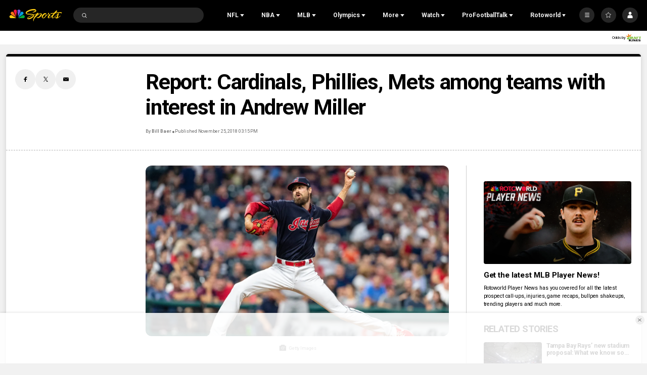

--- FILE ---
content_type: text/plain; charset=utf-8
request_url: https://widgets.media.sportradar.com/NBCUniversal/licensing
body_size: 10805
content:
U2FsdGVkX1/R6CRcDrPdR0AwlDHQPYFedyx6xbUz6l820Wcq1T9KydXARGNC/fNrp0/IjX204E+lGrprYUg+7s+Nab339K710Vy2/xipzqWn72+mjrpGT2AbABxS5Diz0xsHiByXRuhVu+X1qeEPcziTtA/CSqI+hYyxwSCYCSB+h8vI8gWplUUWpmXUmg6M+t+2KB2PCc2qJMg6Lx1VJ9UVHSmVvam8wEn1q8uy7xUVnWauBo3uJxNZ5cBbw4LYd4kXzTnya/QeGZZ0/3ubbnIc1vAbFbS5SklxTTf2Z4nPJV//eLoBJiwjCTExl7LPoDZCnjowtlU65Vo62mIW6YH7cTQSS/vdYXRagdWKtntlZ5AtNIQU5Dk6C9ta3CtOupfdzPf6s8yjyllRtQtwfI5QQfc6V1qt5WW778Mc/wxhbmygTMRnD4Qjpbd8EMX99xaKiLNqlNpkng8V6YGJNX04lIXCWG+eYFq6IwqCOLDH07PKyM8s/Q02oXlewSkir4JhPKUYBHN2UZkephL+ahMwQtug6LdBxdUH38g7hyQtn4oZI23W2J3NK8tUhw5A2q72ydtkBZLaiorUylalG6cB9L/rsce6PeFEOoBjCITCi45c/UX4gHta7FrWSN1SRlF0Ld+zU+eOzO6Ns2xNBszMEoXTkxOdwkWeAMV3qRvzM3xlDp4zzBNPY6ciGXeq2Hup5Ab4a0jrScvp8yHKH5w3YfRUdg5WsJ3GymcNN960gFSwXrHF7NuRd1xn/418X3A/xI/HB9pivzdO5KeSTNyt1Y7oOomDE1ipDDWIL6LY3yiI4/qE8P7MURLWaBBRNCHG9j5wx7NHx3YbQsOC5rZsKAM+CKQaUCDVoZtRlXzA99RamnU1PJJB+Uz9G6/2LQRsWpcHmk8JtqD8T6yQT0T853b51N5HY0fgBJvVr/5deMmoF8v2SePmUDswrqOh88VUr2bGjktcLuBR9RUO8Vq2rnOXD4E2kT/XcRiE0tkP+KwAnBWIEEa+o2Qr4RmGAQdCndHU4XYdaodAJ484qoJqs1Qi2Rmxxj898vhN7e6Wom0EHugOw2sZuWdkqtQwCqSraA+YoC2aPatca4cJJEILZ8RLQOn1A9jGLd97h+yQ0fwersTB95y1s+3vnaNZN0q+H0tsfm+hhkxPoIv/xkuWIV1/JdGLrqKwDrBXR87EQkpnfZPWmYSUpZNS3fYBCEixoMzoIruRFeYB+pLKCUI2sorXLy3kW8SWrP42tx9vpGxKNvvywMcKAdCsoygHR0HOeK9GRRz9hCtrrnRMH70UFi7u5F/0JL48ZxQv7teeaWjPvZdnS8Z/[base64]/iKXwmPSZnjoMomHa9UR5ehsG9QDL5PMn+lqId1fulAkh047jhvapoETsBVYZ3+2P84K6tGrCwl7q0KPKWz0Yf9bxZw6HL26pkE/x9KZZLKHTdB+ErMKz5Ob26LwZJuptpRseeJo3c9XyW7m9c5YLv8rjy4UHtGf8nKdwWHlDhImCxwIriOgFbRrQ2UFy4Yyt1PNdcKynMdJmrmqmHewJ+fXyPbf+aVcLOEYQes1NN+5nuV4O609UPoFlHru1jimVadDtZjaS3ZwBiYGOFwgE//DfzalVjWQIVNkc7DOqmCim87pGd90jL9EBxR/6bXgGVLzW5JriMDsjz8hx4kX+IRSbAi8HerJRH2iNbaGifYwlvG3X8PIQB7vW9twP39kFwnPsWC1BZe/zSX6ID0zMVEJRN4QBOreBXXSVUi1+mJqztX8Tvo43xbqcjqSF8X0nZ0bwKxtZ6b8bwvM0Ve12YU0+KxdWw2j8ZcVfdzmZ10lCg15leefqfSsOFeRe3l82nLAAordKZBLYX5cASWH0sQXqpAgJU7ChS30Nh/6NrcIT86KLw7kDrqb/xPxfRmewdR9WEKX0boTO2mv5GlpreVJFsy+zjDEej8dahS3tAdzbpQaL8YtE57vSVooyKO8IFUcSp6CZmI5as3JC+NboaAE9rjYQ7CWMx5PzQAMNek3jJYJv9lHqqOAqPe09QloelY6M7gJaQ8Mhgbom+Dgc+xPrEmNw87M+M58wX41d8R+AkDdB0Wo10E/1ERiXmJMKLRW+JZgHlo5LgSq0PTx/F3j1QQK8aSeyJzrzO5x9r5CQRl6bIwy4pQNLep1M9/sGO09p99tZuVpox0IPe95uEao8GJPJXyxPOB+3SFF/BWczgxSwsb4GREeujeBfOommmgAHp6odGBmgbZBZ751DQ7MIndbetBlMNQVL/39BBEeP7+4h5vgGG5GF0iwg6BwKcxrZXk4UYGDA2mM3tjR6wFsK3fkpEIkY52GN8kMt6/[base64]/aYqqZEyvmpvU9PPL4pw8Fw8lbDZVIIeFeF+kYfBaY/vJNF+fq2+fFUjmluqLvns2uDjurwhj4M02b62a0kwFfR42ETU3ofU4NjeMnGnAB9iQrJK/w2vm4C40a/uiC+D3PS7AdpzpxKMJQhhy5PGrKhWrYU8MTMj1V0ySwzDBgAyQQIz1e50ZBwBkLTJ+BA2ZD3IQrZSJsalFpE6N9fQkzqSrvKl2MMAvl74BkYe/nAJ+TqXYF81CjpP9XOT4h3y8vPmiFEpvrR1crGFUu/qL4cpbGbb+qTvfRqlvfv/0YtLfOze1xG1c+NdesiusVi/u8kQ14nD2gryfuEIzpwvlj8Yc6Y/QZL0m5979ssRzLkcB7n+5yeizY9npxFOBZBIelRkXu1Mje+VrwdDULXhxi6wBDs2og3WnyxMJMhIdRh5OFCCCOcmMk5z2Lg2+wFTJaN5w8WBRbyJqU0rvX15iNk8/hdtkyDw5rAqFJ1t/pYIjDhLCF5kPp+HtsdYL9kzqc16RnVsXnTJLragKQuaRlHeQ7fbS2c7zgy+EpmGYKJJ6fx26ekG/rok+JZrmw3jHB/aoZaPSdQw6b+v2uMRoPd/fv4tXT7tLU6jwJrRaaHRbRleKCCZ1MKnKe5/G3Y0Y9Rxb01aM+P4TA7+ubxBCajUeoY0SBSl5ozDrtZRXSTgZR2QvfYrsQ2afdvWus3ilNnrBbOHRW81WaF9/[base64]/9MTRTPY5HRgjUP8/r3lrckki1nQYuJSVGcKpnbN/rKEPKUpaPQPhAuAmg02i85K4EY+BrOZXaeladdg7tlFYy99VxlLg3bT8wx4wVP4kcDxFGtUH5rJTZ4NDuwmaTr/eyVmqATtMYPg5upVLWa4fN9npIp5QMN3DhTtLA8zNvDsd5mtidT5AvHynyi6Xpzl0Cj3U7gPYKWT/S1Zw1XTlOKzHsAPS+k+VZLnViA4LwPqjYbrzsm2cPB3o/MTFkZGuN3YLjvPkxfWHC3ID6NSUvkySaBxb30mlbHW6Mui7t3OEAdb8PIoeR8Jf5Tm84HSsFMh+XlqZPmRSZyeddWgxFTEHz5kiotLZB04gin1sew7+vhJ4tPMebAcwFenl4qLxJWhD2qxrdmc7/a/vwd6aIDfX8OydC7esL/RcETqJVgRgvPUnq/zfQP+mYTU57qMNus45ev3qsMpvdP9riUAE178DMlAWnRAOUPi034fY9eePDtEd0d7ZnGNxFcy/o+2At0ePOQoeIMdQocqTE+vn5dm7bqs4EiOqcDoWrT3K/PnXxeeW9RtzW+gKdzLxYCVI7wjq+e4CJAE43z2MDcYwI/oiEN8sNAjr6cCHbJixXkdCk1wflkfRWIV8QJQJI4NUqNwrpA/kxvzngfhkydO0rBoVDq0Hu9z1vuT62dTx/crnML6XtOGQWq/eInrxpo17TZKmsDo8Bq0JLE6vlRDgcZuzx9dGya4gBJKrlMjnvSWGVPeZADI9gnOLsOQ+0OeQamrjVdPWEwwlxU7juPrQfyG8JkLSr8uMV8PIlRgv4aZZbxHRSGRNFA3UpYP7Uw6EPYFwFpD115U8I5aw36NoSeUXhFQcpgJXMgF/x6On968v5Bt8M/OYWrZBTNneovUhgAv4gUVSXs4SSQfnGyglLa0KV9M0Zr4vtD807day2ieu4yweCq+1RZ8gAg3SivQFH+6ZNmC6/9UxMQYVTVmqP25tR/VIvh0qTMsGQrt7pLZLkXfqdG/zmSxsU9Yfi6ZoKB8HgX+3ae6Fe5YhM6s2dalSh/rOSEona/5j7cvFJS7E8TT6bJhwFpeL79QTgfO/4lTu0yNttmjzRLGyiMMZW1ff7kXzK0zkxEVxdDJAeS54tu9PebWnsXL1sD/KjCl+9Vob7F38C1j0Zo/J5AvB+rXqUq0hZY2bW8Nr9zTTUWR1E7v5kcy+vDfwdsKmuAK9RZkUAOwW4UdjOqzJndkpLhExQbUKUreBAsNdT8LoNp3m+Udq4p0yE0nJi8wRYHHE4nxyc/sGzQXbFin8hsyELRZrYeMZVvPJW9u+8KEkRzpnClV+xwvbGoSCH7t6O6PSQTvro4UbzhUy98M1w/Bf8O93A2H85PXj4s90Z155KknEshIw1+j6Mc01QeJb4E8E4+18nU+S+rhfyFOqK4j0dzkDHHi8AnhuutvB9Ury8ASH6HEnMigcV1FdOvc6qXjPOvwpoWNpbCj9SVBGBr58W6hEMrn/9omau8SriB3WPMsRjWbrfsE7zf83uRI79/S7dAZFxb+1gTUzbBLMb7M+261bmQAwY7055WDxIJUW7w3SJ5AgY1NHEXLAnj/m681fHYq7BLT1OI0Wjirr/6B2jWWAPD3p1skrPofVDqgig4v0Uzb2EefOtPW9krb3/Vw9HMCddCtr3un2EqrD00xpHZGA6sw/QytnSkdi1FSEijoMDVZ71Fys5vkl2HJ4sETa7KF5+Hv4IGOSLIqcXmK1Gtr6beH3crSfNWD+Y8PPawVVjEnEyCMOepBQjAbPZZffzvlenstn4V2iH6Gq7AUSq0q0z0ZLBidXd36Smv69zQ/CjE13Jc2KbUkWJ/S2+1XzUAAtvPFEIR/M4bKTDMNdGHpVYTJ8tbVs1WR1oW6rsB9y9tdUvUjdc5oFQvw8z+Lo7qn2VxO39KLdX8XGF/iNm3YHaxowAHFsXpK9J/r0eKVQTsR38+luTjBHEuZy9bFQZ+G6MDF9lXJw0vpTnIyRd6UA090tNRXvsW3w2eVJwF8/ZIy0SZu58BlqWdiPcMhg0FNb5gmKqoVb2eDhpspE1LA+BxyXmrk4Z2/phvq/hm0lJFntfrTksxJqvpDHoxoePeXU+Mp2PQgoLfPRWdT+M8944JDn7Q7IAlo3MpiMzsGR6FpxrHYVytoV/nfOYC0TABQV9GS6zfxYxg2sMKSyc2NL9VP0MvKYM6VDHgsXeVI+0+oiCSgLxk26hCe/jC4TO6TJxEizjG/7jkPSy0s7wQa0p/pzAtT6DUT8hIhlsdHLzkVkxyLj5t6aByVxd6vPTf7/jQzmfs6WqAPczZTB/T+vJKAgl38Zz5xiu9zRZAPFWyLrJZWSU9/f/IYQiPEhnz2PkuA+8LmGCAj7bdRoWJdON2ZxM8J1BEbIfVHzP1kt1zWiNvqacJ2eYplb3PLrJdnZX7PaPBObXQorEMxpujo09iIz3q+eO8HUg4oSvwQJ6LlCHlqEvzcFTgDqxQVK0gQPj68IFPA96e3UbL60/yi2r2VjN/op1E9HlEm+y0oyZhRTzPq0xAFyQHv6kWIx4EWWTdkFNmo9TUlwmejHH4LcY7PZGt12w7LFNrTp6qygVCvaz53U4VoDieqnu+JKy4iSLzLvmjO0nUSGvSnaVykzNVXDWuEfqV035YbiVsTrKxb6TE+LDaqyvTh7VMb8KwEjqIm6n/KjUZZjC+bXbT60U/d1qdlTH+Kl3SvEeaumf5DmdopAENA9tNL+opITFJqkz9LmLODP8KTSCkUgRnMX22lTMyhbcbGG2igRQvJPc2Qad/xxwhL7hQ3PRHlby8eBcP4gAS76RNhrE6dbWIpS4SU9blk6UjBPEwdGWILhZFRErZbNOvamLVR3cPY3ZB4bzkWqS/CxHTqgzNgxeEgcGNIB9Yoby7mg4yal24uTj7h4IE0FHpMhwDxDYDf50g0A2yqGAt5ux86wOwJRmFke9fzUiCnN9K42fHASeArd2wOO6GW70nKbDpanv6BINO4mxGh9XrdAwk9RGkti5Knv1qbJzhm52+q5kD1d+IZZubDPHzztOGrbD8Lur8EIlSG6gQwZf/DEHP2eNYze1H3w4tNFwuWjOU3LPT8hpd1uiOAupqCrieqj7gNl93mIEm9/ke1thWCea8mAQnWRaptshnfvqEkDbUCMiDkaBQ2ElQgsLM6VX+bLXtSvkfUZ1mijbYIBFIZ71Z2hdEQUAZ698/pRw4pDtyU63/EPK46ESqxOi1SqjgGMNtChLEh1w7OcQqYeq1VuO6p5TBMZ4EUGQMrGnv1UDZVXD27gImvag7tOBlDCGU5GLTYRviMXvKprcU7IYqO/[base64]/ImSyn/+7+9J0lXYWmUMLWQXu6RsjaFRDWiEe+H9lPiQmk1YWtaN4+5DaTb7Z53J9ucaxt3wjkxZNhjevVnj22ySCDIN/cR+ugYfLCH7+T5p2iCyz1xxWFyrSyxHCsWE7acgt27zdxJFu8fjzJqhWeFWs2dqYgXG8usN830gHcq4+0AIt5j0BpCjK9mw9U1j6FBflRs09euAiBb3SoS4iwuEg5zHCzZKSwy+RHQJMbJr2jA8MVclVjZjPAtsYcBUn0/NIHWX1rNRBuhffcnhdju1Lf8XzZ/NrimNfS1EQ8u5WKUCiXm+vajU/S3aBH/C22trvwN/NTNWl31xEHVd/PYiDtoBabeyn6nKfuNWQGg+Q5mw3hk+Gez7/D5gHafiQNqGukL36K0OC45W5W34hRL6MdbiW06ujhkKQBmNgE5HBHGzVMVj+qECha2mB3MdaxIURF5WVoqijhCg82hTb6eLu6RJmUwxYTxOxYtH6/SvFLmQX1t0/btNBJWUKGqcQhhx3Pig75IXCLm0nZszEuzDZ+FhWXLYhW1LJzel8hSvNtG55c/quIo/ZHrbnGwrulQwbrsZMtBIvi6/fEPQUV4Lijzls2v52LR5EyO9k1qGtAL96eJaRxSbLVwf5tMANHIWEMU7FdC2u9jvTKnBJX4Ae+o//uBYZ3ZcpbaxjpApRMcJui09vibca+gg8mMmi1Voy4kNNN0/C953NY7sLlZDXAel58MRX8baOela36cMZKriIi++vJ2KdJ2olmx8rRWDFMsiUqPnu4w4YT2jrh4iKEE1oEqgVAyEX4fA5noZiIdkYNwQ7Y/R4AwKXn4U0jfsPBEoY1hgFv+zdtk7ocu5VKHkgtt549Wp/uDYoFlFhNtaD9v0F/JVWHi8Oebiyql0kwq5jABgcbOwdZzDHYBVe8YiwcGtCStYzY6i9fZBKmB5BP5522SXzlWGAPckH7SNLgwDNHVw0Yja5ChnjAV1bWz7dmMmL/pWyLq7bJKnI0iyolEctgrJhreDQhN5sCKEVT6UoLHBrDOKiHrKMQQvfri68uKaMNooH0NJW+UH/+uA+pnjBdsbp/[base64]/af2pS660Z8WIZs/zcc3aoaNrvbxLfWmRJ70GypGRWRsAdeHuzpnSCgkWnzrTxkkWxbZ1/AMqyPxCAcNgEO6FNwnY83rnMLm77c6zKgtTHJBJb+8iOC6qGgqgVsOYA5D+CDbSS9JLatRdlnnjFOtZZICaTdVDZXu6nZo9Luic4Bl9dj/XXyhViYEOSRQMNuxVlRdDxlk3PrcECKWaw4/SfHZ2OFMGYMNFsqS9l6ixOmMEDAdSpG1l61M4rYGeY+FvGXrqoWyF/7waYXTdOCa9DtAbG8q6RyT5+mBoxDTWnSdX8jRp9pS9bmFF8196pOQtKYRizpvD1P/7MxYgemVv2JxYjwhZYtzCFPpOIG7soiGHo0aGMn2YlI0H7aEY/n2DJd0r1qazuqi55Bv7Yy26s/0BpQaTAK7GUV9SeMevlqgG9QU34SwyyeZqQYjuIsshS8JYVwo1RSBhoZ464b6my7OV1nW3hkuAcRcjXzyR//HNa/RDGxfgx6p43BalHIxyEaCXubSWXye5I/FBrR6/XM4oYWWUbqLls+BCgDXky/RdguzHyv6QNxxGuEZKbt+5IIlX9aW0zzW9STU+kRGVfosSWct4Xu7w+aNK+LuwPae2V+nX3ye3kC+areiuIimooiCTp+72WGHYzZrCRl+Gg8NHl01SP15n7DG9r+GuhNHnlx7nL35TBt/ZUlCj4kPZ/zyu2AfR5wZZEP+1TKArEsrNPoH3M1UGDh/CwVg8gH7MXHcpkyWnbPPdp8E29b6f7+oGnIXDQzSyvozx1SEQURZrtAreLEticKocXh01XuiuxaccR3B4XtVj39wOKoHwyM2aI4sMm8zG8wwAcnwDyd/0w5aPW80Iqqp0XYtatHbLYUJqlHS2GfqCJQhRIQL1R5Q+EBSRc1xm0ZM2z7HMgrA3RGStkAv/HQTWZz424qa+VPvCcelwtnPzvhVk1waanzaku1LYsudSaqvWsk/VGlz4lhIEkap4FWFx432C75C4rOOee0PJk9ewcYPRuN4Y8VKig9Rj9HBqedNYaaTlEfZ9FWN+H2rt4gJnQQrf+iq1LDpN+BO8cpKTnZaUjMh6wB5ei32b6gG1CHotRouf/qgs39W/J43ZQLhrGagDcIVdp/Ok+yyRMJhzTPVfse2kf5LctwYSFyzBl/E6q4yQkYtGj/GsjCl9AnZIO6pdRTfGs9INuPNZm5luXsbaVxI7KntzEIY3qGA79jXKTMrbE22ie/cl+sjj7R/[base64]//i9uaUd9y+cUn78JQRK7ZUuzGnBsJIQ/r1TaaxmJJZxJczYPeMMz3ikTaOlPHgPCjpsKheD1eifoUgjzOZgxK4uyP/zyNix9Y4+mSAf8gJ8dUMCLkpkQmGQQdfzxUZt2wi6LnLr1KYJqO3tp4Jox+h2ggesPF8bOILhzntih1CEu8cLL2i3CY/8KGOxe6eTo8qE4QahvHes5Qk0Kk3Uxmg6/umpnzbk8Xc/zvMuGqdPRsL6CWP/DU53Ih1Wlr/qHYngXcpces8BJa2OJNw8kbQSL8caCmA5+9JNpMsBrK1VqJ8sQZlm48Hc1aAuM91vvE/6v5a8o6eVP/bWzF0r2Jet65eW02kAJFcBjz3MXpErrTLGGBkd448flg2EJiCx7p1VG7XaxUeiJm+4xg7PQ2+7jl54h4VVUwY4YTSIBUE5S+nHr+iTqpfZzYHmIX4EQXSNlx9BgcbdURvwi2m4bxE57FtUaMe1sR8pCBbgwIMFutGdZtQHt/oFNUrCJhVr/EYh48WpjdEViLLEJjxn6oteBDWFQDNsEboywrhLo0AftCzDLNgVxxk3BPP8d41JuDFsw4mulH9HFisvUukZ1kBlHrUfnydk7NLOZiEoV5YnVRLstqG1gWz7JqARKeJPg3JTCQs4hMKMtx7oCBVEUIIYkoYnaPSLDilp/rfDemzB6BRSXMAYC8huAY2+LrAaUeDbI23BPZ/fjX6zt5HgcReLxWjZ2UBbMoGgBqTE5BbV7uI78Ff8VI40wDhxZOEzRY3wCot1eqyN4bE1qFQtk7WhiYQq8UwEuYiVuo+0yxFpYSH1rW4yZJZWJzl7Qr/HEXrikjrCAeXdfo7x8uNn0mpC5YKVKZl8/oIrxRo1GM3RxYC9hc/zYPqhtvIAQjaLZK9XI80zCuWu+w3Dd0iOsgNbiUqhCj2BjtoBNaB0eUBeZD/WavbpLtycXBPL6sfDtXGNU6+gaQXcychcdoGUne46GF8XqnxIAoZm1GfBogLCVI2fpMqmeIirTkTP1bbtFHMcG2q4MkQ68Ezj4ta5Mxodyezw7cBgUuX2Hr/4i0ahGh62g5aAlrQMkm6MSNrurECTwQlltZ26DHg7gUBsBz3+sKpX7CwrM9ivBCpmLpokOS7ho1JoWSdjoHAog8mmTp8qSXvvSAIn/kX4ztBkrMWq4rHU5lz01zeumTNo9iuuih2hCX2GwnNEK8hpGCjoVoyUM0onB3K2HhTtymPH87buEhhBpezPuFC+PntTNUoXcBGpj9Nlna2U2NGhXrOi2cwwlLySDtv5Jr2lcO+B+0umWEeYAn41k6wRx2yK/4HG5ia/fUq52XpkuJ2GxQAnJNBVg1XppLSHaOxpkCoWo+7x/rEJY3mt6Wf1fEGwF3N77ugkVbg68yFDnDn20jEvDmVSOhd+a/RbYvdG9M4t17vxXD9de77sYqIaAw+zXM1ZcYns5qHwfU4kjeBezj/2NgY3V4BAz71ORGr19h/eOaRj2ymRJD1ETPwOnO4hOlyJWLI7VhxJQIr4G47JgPDIj+Llr8EKacMgo0RdtRaraQGy5hEDGj/uZIjFnYD4KebdQtbWSaxX5sjDgy372F4q3yxLYhXnnFvYeJD7Bl+QnsFKsHr1T7CmoAF0lY6d1pF3fR/jCxmODNwBV19vqGV28TmEdbegFer/37BG7pIVMklBdg9HEYypJJPbBUKoRBU4WSzGT9X8S+CHXE4ktgd0rAJWQvXHVfgvpLP0u37Jlj3LhDlLz13LTL1zHs45JljCs8bh8eXAomQoDdEMXPqbqGOPQvBQrp+LuIbkvsXi7roDX3Nft/vDr3Y7wY6zEypA2lHbfZUkAl+Z85/cRMz80rSaUk26EtvithSYEqFR9mKQb7800rypFZgptjh17WYFbdWf1zM9J/6aTvA1YnGLomGsugXPD+rHQUNZOy8XTA2xD90KCaOz+D4bqCnIdLxKVUB+TtVFWJx2c5G+c+F6g2R6p57Fs6SnRWeZKp0ED1iL/Zr51LehqJB+27SizWiudDwgyhlGQk5iO863kTcskqhvmTKTdhCeMW42NpCnVzK002D/2+9okZurCYZBZg1z3xMG3coYwLIachH32iwagmHZU0R3YALNoqZy0QVsbVsRKoovm4kZaLi5C+i/71ZTTgWG81EXj7PYvGnqJMfWpU6nGlPfjfBmJt5xt71Zm0Xd/[base64]/KyOoaTy4ZszS5vD1ZJPHGPvE65QUSJarnkI5lDi4/7pzdWc3wd/MW16p3hYGB1JqQYtWAvn561xjTckQ/9H+UfKpWaH4Lbr9uDWwMvvPm+TH0MtMy7GgNoKtOFpb7DYD/A+RRfFZlH8eOtIuttYXY7T48IGFP4vXAbv1fwZ/LFeAhDiaqQkGZfIw/P4B85tKY3P3hoyx35x9tQjf9pHDXKt57DezZh9ULAKrHy3gpTXx8jVwp597DHNAJ/O61ywg1PT4sURQMTHYTeLYvXKpP1LOls9UAHV19Uvi1oP+3V0zhtUSJ7/NH5Fk0Do5P7kf0PPsTBUKJU/kRS2wqLDCrG7ggBLyX8T9ioWWcHctvmlYmIXJm6CRChNMx3PSo2umeesNY+gcvmhO6dDGmnTdRLUO3vPirN4YOnWlyUIHfm+uBAzAxZ3TPtUTmYJ1iOryDBcqXhFnFD2rx7KC7XITc9XRveG7HgUa/MTGtUKjNuiAQZQ6RgEjoanUlU/8COoyuKT6lBXsU5xmUZhS+my1sdJz5WLW7sBT8Qwz/njDRq/ntbbQ92PH3zseF8yKAWoUwqAH/wrCdrPCwQzqPS9yzPVkP+259VfzmGbAICuwPmG0RKUxNSVt2jVao15tUwL7MHJtMHYzVkWiO68Bx50IkCv4OSTzKodeQ0LqHBCZAR0pr/XVumIesK3q559dwJm/ysJRSounK/B737MccP6xtXwkfeerCmhC/gSRwge65wA8Qdf9FkheZwkCeqXV4BXlNxbYnXbwLX5naTB7ApiJ9+b4uE1sqU9j2VXSx7T+i46fltFF5QHrHXSjEHLGMpAfJgFW+erKZcorXu+LCKpbFN3lfx9Lx2/0d7IsqkEuUi9WF8O5ZL7WIxD4phsiH4L4+eNOJHk9osox8eVk7GgEk7CHAasFTAtVCzQqfTNSMZGbI6OTubgzwamKASfvnMU2pwg04Cc+dTihKgzvfDjFeSpFQzWqsagr6LZFPbMZtWxkoi59AxUpKORQHMemGnrXa0AOAJT7D3vnPVa1eDtVn/0rzinZjEwI7MsJTwqct5yXWOPj5sReorW299OaPr+wF+HvP1egKp24F6/TYXtUI0PWyh44AASQ7MmRzNKXitfDdzMw7KSfT28dAsWLLAzyZ03EkE5PsMakbhHj5UVsGVOiJk/SJKalx1AdG9dDZDOgfksQmsY0MLnxutNwxokAXNGVN7rO9WZSGUk1xN72I4Nz52qbMZOLncNQaESTygwunmhShH9zOqeAZGS/12TtzKatgUyaMEpYv3wPghPI8/tAHkuTeKPjUguy6mDEzD4G0DNYaM7jdS+IhfB0Fz3yvq+BOdRmh/Lp0Usq7URlaH3IQxKFz1tE/BT0/DdaHZjFH/vmWkZ1ZDIW3iPHI8UA383EtOaAebvLE5A/[base64]//LADHQeGqkM3iBwVkjrDXhiPSawke5K4bdyVtR/+egcMhZ3GhMq9zB0rpVLX6h5hlMGdh590iJT3OHyukxKInYtQiF/x96RY75ISW8tn3U2F1M6OMYFL8F1I7E=